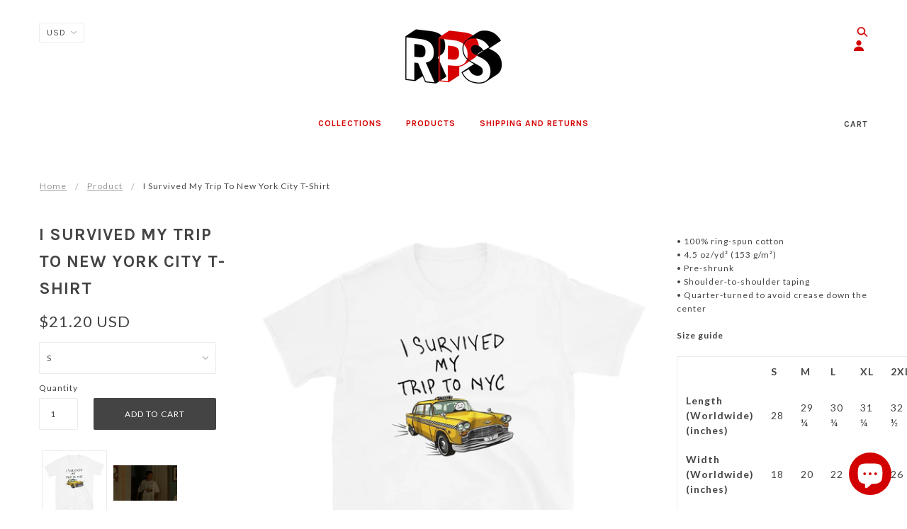

--- FILE ---
content_type: text/css
request_url: https://www.replicapropstore.com/cdn/shop/t/8/assets/bold-upsell-custom.css?v=150135899998303055901570711967
body_size: -742
content:
/*# sourceMappingURL=/cdn/shop/t/8/assets/bold-upsell-custom.css.map?v=150135899998303055901570711967 */
